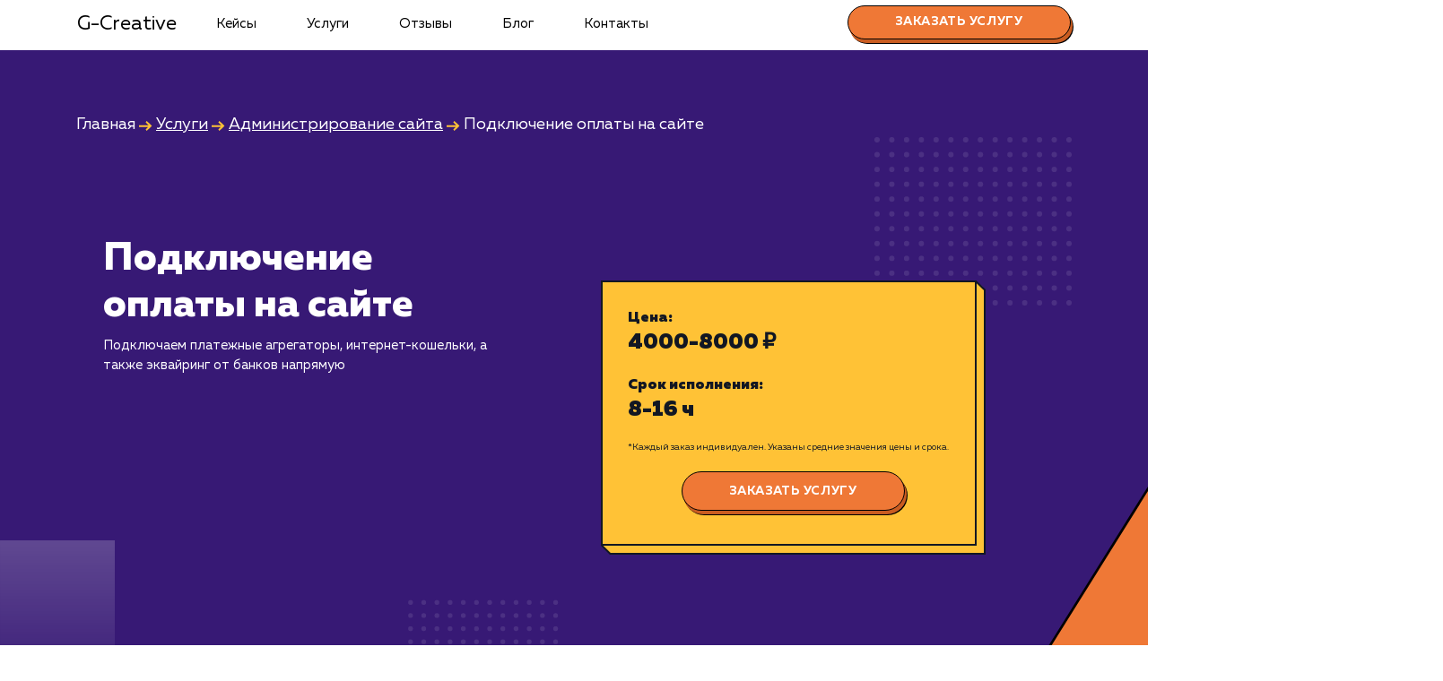

--- FILE ---
content_type: image/svg+xml
request_url: https://g-creative.ru/assets/templates/marketing/img/poster-bg.svg
body_size: 1474
content:
<svg width="221" height="188" viewBox="0 0 221 188" fill="none" xmlns="http://www.w3.org/2000/svg">
<g opacity="0.1">
<circle cx="218" cy="3" r="3" transform="rotate(90 218 3)" fill="white"/>
<circle cx="201.537" cy="3" r="3" transform="rotate(90 201.537 3)" fill="white"/>
<circle cx="185.072" cy="3" r="3" transform="rotate(90 185.072 3)" fill="white"/>
<circle cx="168.609" cy="3" r="3" transform="rotate(90 168.609 3)" fill="white"/>
<circle cx="152.146" cy="3" r="3" transform="rotate(90 152.146 3)" fill="white"/>
<circle cx="135.682" cy="3" r="3" transform="rotate(90 135.682 3)" fill="white"/>
<circle cx="119.219" cy="3" r="3" transform="rotate(90 119.219 3)" fill="white"/>
<circle cx="102.756" cy="3" r="3" transform="rotate(90 102.756 3)" fill="white"/>
<circle cx="86.291" cy="3" r="3" transform="rotate(90 86.291 3)" fill="white"/>
<circle cx="69.8281" cy="3" r="3" transform="rotate(90 69.8281 3)" fill="white"/>
<circle cx="53.3633" cy="3" r="3" transform="rotate(90 53.3633 3)" fill="white"/>
<circle cx="36.9004" cy="3" r="3" transform="rotate(90 36.9004 3)" fill="white"/>
<circle cx="20.4375" cy="3" r="3" transform="rotate(90 20.4375 3)" fill="white"/>
<circle cx="3.97266" cy="3" r="3" transform="rotate(90 3.97266 3)" fill="white"/>
<circle cx="218" cy="19.5425" r="3" transform="rotate(90 218 19.5425)" fill="white"/>
<circle cx="201.537" cy="19.5425" r="3" transform="rotate(90 201.537 19.5425)" fill="white"/>
<circle cx="185.072" cy="19.5425" r="3" transform="rotate(90 185.072 19.5425)" fill="white"/>
<circle cx="168.609" cy="19.5425" r="3" transform="rotate(90 168.609 19.5425)" fill="white"/>
<circle cx="152.146" cy="19.5425" r="3" transform="rotate(90 152.146 19.5425)" fill="white"/>
<circle cx="135.682" cy="19.5425" r="3" transform="rotate(90 135.682 19.5425)" fill="white"/>
<circle cx="119.219" cy="19.5425" r="3" transform="rotate(90 119.219 19.5425)" fill="white"/>
<circle cx="102.756" cy="19.5425" r="3" transform="rotate(90 102.756 19.5425)" fill="white"/>
<circle cx="86.291" cy="19.5425" r="3" transform="rotate(90 86.291 19.5425)" fill="white"/>
<circle cx="69.8281" cy="19.5425" r="3" transform="rotate(90 69.8281 19.5425)" fill="white"/>
<circle cx="53.3633" cy="19.5425" r="3" transform="rotate(90 53.3633 19.5425)" fill="white"/>
<circle cx="36.9004" cy="19.5425" r="3" transform="rotate(90 36.9004 19.5425)" fill="white"/>
<circle cx="20.4375" cy="19.5425" r="3" transform="rotate(90 20.4375 19.5425)" fill="white"/>
<circle cx="3.97266" cy="19.5425" r="3" transform="rotate(90 3.97266 19.5425)" fill="white"/>
<circle cx="218" cy="36.0852" r="3" transform="rotate(90 218 36.0852)" fill="white"/>
<circle cx="201.537" cy="36.0852" r="3" transform="rotate(90 201.537 36.0852)" fill="white"/>
<circle cx="185.072" cy="36.0852" r="3" transform="rotate(90 185.072 36.0852)" fill="white"/>
<circle cx="168.609" cy="36.0852" r="3" transform="rotate(90 168.609 36.0852)" fill="white"/>
<circle cx="152.146" cy="36.0852" r="3" transform="rotate(90 152.146 36.0852)" fill="white"/>
<circle cx="135.682" cy="36.0852" r="3" transform="rotate(90 135.682 36.0852)" fill="white"/>
<circle cx="119.219" cy="36.0852" r="3" transform="rotate(90 119.219 36.0852)" fill="white"/>
<circle cx="102.756" cy="36.0852" r="3" transform="rotate(90 102.756 36.0852)" fill="white"/>
<circle cx="86.291" cy="36.0852" r="3" transform="rotate(90 86.291 36.0852)" fill="white"/>
<circle cx="69.8281" cy="36.0852" r="3" transform="rotate(90 69.8281 36.0852)" fill="white"/>
<circle cx="53.3633" cy="36.0852" r="3" transform="rotate(90 53.3633 36.0852)" fill="white"/>
<circle cx="36.9004" cy="36.0852" r="3" transform="rotate(90 36.9004 36.0852)" fill="white"/>
<circle cx="20.4375" cy="36.0852" r="3" transform="rotate(90 20.4375 36.0852)" fill="white"/>
<circle cx="3.97266" cy="36.0852" r="3" transform="rotate(90 3.97266 36.0852)" fill="white"/>
<circle cx="218" cy="52.6277" r="3" transform="rotate(90 218 52.6277)" fill="white"/>
<circle cx="201.537" cy="52.6277" r="3" transform="rotate(90 201.537 52.6277)" fill="white"/>
<circle cx="185.072" cy="52.6277" r="3" transform="rotate(90 185.072 52.6277)" fill="white"/>
<circle cx="168.609" cy="52.6277" r="3" transform="rotate(90 168.609 52.6277)" fill="white"/>
<circle cx="152.146" cy="52.6277" r="3" transform="rotate(90 152.146 52.6277)" fill="white"/>
<circle cx="135.682" cy="52.6277" r="3" transform="rotate(90 135.682 52.6277)" fill="white"/>
<circle cx="119.219" cy="52.6277" r="3" transform="rotate(90 119.219 52.6277)" fill="white"/>
<circle cx="102.756" cy="52.6277" r="3" transform="rotate(90 102.756 52.6277)" fill="white"/>
<circle cx="86.291" cy="52.6277" r="3" transform="rotate(90 86.291 52.6277)" fill="white"/>
<circle cx="69.8281" cy="52.6277" r="3" transform="rotate(90 69.8281 52.6277)" fill="white"/>
<circle cx="53.3633" cy="52.6277" r="3" transform="rotate(90 53.3633 52.6277)" fill="white"/>
<circle cx="36.9004" cy="52.6277" r="3" transform="rotate(90 36.9004 52.6277)" fill="white"/>
<circle cx="20.4375" cy="52.6277" r="3" transform="rotate(90 20.4375 52.6277)" fill="white"/>
<circle cx="3.97266" cy="52.6277" r="3" transform="rotate(90 3.97266 52.6277)" fill="white"/>
<circle cx="218" cy="69.1707" r="3" transform="rotate(90 218 69.1707)" fill="white"/>
<circle cx="201.537" cy="69.1707" r="3" transform="rotate(90 201.537 69.1707)" fill="white"/>
<circle cx="185.072" cy="69.1707" r="3" transform="rotate(90 185.072 69.1707)" fill="white"/>
<circle cx="168.609" cy="69.1707" r="3" transform="rotate(90 168.609 69.1707)" fill="white"/>
<circle cx="152.146" cy="69.1707" r="3" transform="rotate(90 152.146 69.1707)" fill="white"/>
<circle cx="135.682" cy="69.1707" r="3" transform="rotate(90 135.682 69.1707)" fill="white"/>
<circle cx="119.219" cy="69.1707" r="3" transform="rotate(90 119.219 69.1707)" fill="white"/>
<circle cx="102.756" cy="69.1707" r="3" transform="rotate(90 102.756 69.1707)" fill="white"/>
<circle cx="86.291" cy="69.1707" r="3" transform="rotate(90 86.291 69.1707)" fill="white"/>
<circle cx="69.8281" cy="69.1707" r="3" transform="rotate(90 69.8281 69.1707)" fill="white"/>
<circle cx="53.3633" cy="69.1707" r="3" transform="rotate(90 53.3633 69.1707)" fill="white"/>
<circle cx="36.9004" cy="69.1706" r="3" transform="rotate(90 36.9004 69.1706)" fill="white"/>
<circle cx="20.4375" cy="69.1706" r="3" transform="rotate(90 20.4375 69.1706)" fill="white"/>
<circle cx="3.97266" cy="69.1706" r="3" transform="rotate(90 3.97266 69.1706)" fill="white"/>
<circle cx="218" cy="85.7131" r="3" transform="rotate(90 218 85.7131)" fill="white"/>
<circle cx="201.537" cy="85.7131" r="3" transform="rotate(90 201.537 85.7131)" fill="white"/>
<circle cx="185.072" cy="85.7131" r="3" transform="rotate(90 185.072 85.7131)" fill="white"/>
<circle cx="168.609" cy="85.7131" r="3" transform="rotate(90 168.609 85.7131)" fill="white"/>
<circle cx="152.146" cy="85.7131" r="3" transform="rotate(90 152.146 85.7131)" fill="white"/>
<circle cx="135.682" cy="85.7131" r="3" transform="rotate(90 135.682 85.7131)" fill="white"/>
<circle cx="119.219" cy="85.7131" r="3" transform="rotate(90 119.219 85.7131)" fill="white"/>
<circle cx="102.756" cy="85.7131" r="3" transform="rotate(90 102.756 85.7131)" fill="white"/>
<circle cx="86.291" cy="85.7131" r="3" transform="rotate(90 86.291 85.7131)" fill="white"/>
<circle cx="69.8281" cy="85.7131" r="3" transform="rotate(90 69.8281 85.7131)" fill="white"/>
<circle cx="53.3633" cy="85.7131" r="3" transform="rotate(90 53.3633 85.7131)" fill="white"/>
<circle cx="36.9004" cy="85.7131" r="3" transform="rotate(90 36.9004 85.7131)" fill="white"/>
<circle cx="20.4375" cy="85.7131" r="3" transform="rotate(90 20.4375 85.7131)" fill="white"/>
<circle cx="3.97266" cy="85.7131" r="3" transform="rotate(90 3.97266 85.7131)" fill="white"/>
<circle cx="218" cy="102.256" r="3" transform="rotate(90 218 102.256)" fill="white"/>
<circle cx="201.537" cy="102.256" r="3" transform="rotate(90 201.537 102.256)" fill="white"/>
<circle cx="185.072" cy="102.256" r="3" transform="rotate(90 185.072 102.256)" fill="white"/>
<circle cx="168.609" cy="102.256" r="3" transform="rotate(90 168.609 102.256)" fill="white"/>
<circle cx="152.146" cy="102.256" r="3" transform="rotate(90 152.146 102.256)" fill="white"/>
<circle cx="135.682" cy="102.256" r="3" transform="rotate(90 135.682 102.256)" fill="white"/>
<circle cx="119.219" cy="102.256" r="3" transform="rotate(90 119.219 102.256)" fill="white"/>
<circle cx="102.756" cy="102.256" r="3" transform="rotate(90 102.756 102.256)" fill="white"/>
<circle cx="86.291" cy="102.256" r="3" transform="rotate(90 86.291 102.256)" fill="white"/>
<circle cx="69.8281" cy="102.256" r="3" transform="rotate(90 69.8281 102.256)" fill="white"/>
<circle cx="53.3633" cy="102.256" r="3" transform="rotate(90 53.3633 102.256)" fill="white"/>
<circle cx="36.9004" cy="102.256" r="3" transform="rotate(90 36.9004 102.256)" fill="white"/>
<circle cx="20.4375" cy="102.256" r="3" transform="rotate(90 20.4375 102.256)" fill="white"/>
<circle cx="3.97266" cy="102.256" r="3" transform="rotate(90 3.97266 102.256)" fill="white"/>
<circle cx="218" cy="118.798" r="3" transform="rotate(90 218 118.798)" fill="white"/>
<circle cx="201.537" cy="118.798" r="3" transform="rotate(90 201.537 118.798)" fill="white"/>
<circle cx="185.072" cy="118.798" r="3" transform="rotate(90 185.072 118.798)" fill="white"/>
<circle cx="168.609" cy="118.798" r="3" transform="rotate(90 168.609 118.798)" fill="white"/>
<circle cx="152.146" cy="118.798" r="3" transform="rotate(90 152.146 118.798)" fill="white"/>
<circle cx="135.682" cy="118.798" r="3" transform="rotate(90 135.682 118.798)" fill="white"/>
<circle cx="119.219" cy="118.798" r="3" transform="rotate(90 119.219 118.798)" fill="white"/>
<circle cx="102.756" cy="118.798" r="3" transform="rotate(90 102.756 118.798)" fill="white"/>
<circle cx="86.291" cy="118.798" r="3" transform="rotate(90 86.291 118.798)" fill="white"/>
<circle cx="69.8281" cy="118.798" r="3" transform="rotate(90 69.8281 118.798)" fill="white"/>
<circle cx="53.3633" cy="118.798" r="3" transform="rotate(90 53.3633 118.798)" fill="white"/>
<circle cx="36.9004" cy="118.798" r="3" transform="rotate(90 36.9004 118.798)" fill="white"/>
<circle cx="20.4375" cy="118.798" r="3" transform="rotate(90 20.4375 118.798)" fill="white"/>
<circle cx="3.97266" cy="118.798" r="3" transform="rotate(90 3.97266 118.798)" fill="white"/>
<circle cx="218" cy="135.341" r="3" transform="rotate(90 218 135.341)" fill="white"/>
<circle cx="201.537" cy="135.341" r="3" transform="rotate(90 201.537 135.341)" fill="white"/>
<circle cx="185.072" cy="135.341" r="3" transform="rotate(90 185.072 135.341)" fill="white"/>
<circle cx="168.609" cy="135.341" r="3" transform="rotate(90 168.609 135.341)" fill="white"/>
<circle cx="152.146" cy="135.341" r="3" transform="rotate(90 152.146 135.341)" fill="white"/>
<circle cx="135.682" cy="135.341" r="3" transform="rotate(90 135.682 135.341)" fill="white"/>
<circle cx="119.219" cy="135.341" r="3" transform="rotate(90 119.219 135.341)" fill="white"/>
<circle cx="102.756" cy="135.341" r="3" transform="rotate(90 102.756 135.341)" fill="white"/>
<circle cx="86.291" cy="135.341" r="3" transform="rotate(90 86.291 135.341)" fill="white"/>
<circle cx="69.8281" cy="135.341" r="3" transform="rotate(90 69.8281 135.341)" fill="white"/>
<circle cx="53.3633" cy="135.341" r="3" transform="rotate(90 53.3633 135.341)" fill="white"/>
<circle cx="36.9004" cy="135.341" r="3" transform="rotate(90 36.9004 135.341)" fill="white"/>
<circle cx="20.4375" cy="135.341" r="3" transform="rotate(90 20.4375 135.341)" fill="white"/>
<circle cx="3.97266" cy="135.341" r="3" transform="rotate(90 3.97266 135.341)" fill="white"/>
<circle cx="218" cy="151.884" r="3" transform="rotate(90 218 151.884)" fill="white"/>
<circle cx="201.537" cy="151.884" r="3" transform="rotate(90 201.537 151.884)" fill="white"/>
<circle cx="185.072" cy="151.884" r="3" transform="rotate(90 185.072 151.884)" fill="white"/>
<circle cx="168.609" cy="151.884" r="3" transform="rotate(90 168.609 151.884)" fill="white"/>
<circle cx="152.146" cy="151.884" r="3" transform="rotate(90 152.146 151.884)" fill="white"/>
<circle cx="135.682" cy="151.884" r="3" transform="rotate(90 135.682 151.884)" fill="white"/>
<circle cx="119.219" cy="151.884" r="3" transform="rotate(90 119.219 151.884)" fill="white"/>
<circle cx="102.756" cy="151.884" r="3" transform="rotate(90 102.756 151.884)" fill="white"/>
<circle cx="86.291" cy="151.884" r="3" transform="rotate(90 86.291 151.884)" fill="white"/>
<circle cx="69.8281" cy="151.884" r="3" transform="rotate(90 69.8281 151.884)" fill="white"/>
<circle cx="53.3633" cy="151.884" r="3" transform="rotate(90 53.3633 151.884)" fill="white"/>
<circle cx="36.9004" cy="151.884" r="3" transform="rotate(90 36.9004 151.884)" fill="white"/>
<circle cx="20.4375" cy="151.884" r="3" transform="rotate(90 20.4375 151.884)" fill="white"/>
<circle cx="3.97266" cy="151.884" r="3" transform="rotate(90 3.97266 151.884)" fill="white"/>
<circle cx="218" cy="168.426" r="3" transform="rotate(90 218 168.426)" fill="white"/>
<circle cx="201.537" cy="168.426" r="3" transform="rotate(90 201.537 168.426)" fill="white"/>
<circle cx="185.072" cy="168.426" r="3" transform="rotate(90 185.072 168.426)" fill="white"/>
<circle cx="168.609" cy="168.426" r="3" transform="rotate(90 168.609 168.426)" fill="white"/>
<circle cx="152.146" cy="168.426" r="3" transform="rotate(90 152.146 168.426)" fill="white"/>
<circle cx="135.682" cy="168.426" r="3" transform="rotate(90 135.682 168.426)" fill="white"/>
<circle cx="119.219" cy="168.426" r="3" transform="rotate(90 119.219 168.426)" fill="white"/>
<circle cx="102.756" cy="168.426" r="3" transform="rotate(90 102.756 168.426)" fill="white"/>
<circle cx="86.291" cy="168.426" r="3" transform="rotate(90 86.291 168.426)" fill="white"/>
<circle cx="69.8281" cy="168.426" r="3" transform="rotate(90 69.8281 168.426)" fill="white"/>
<circle cx="53.3633" cy="168.426" r="3" transform="rotate(90 53.3633 168.426)" fill="white"/>
<circle cx="36.9004" cy="168.426" r="3" transform="rotate(90 36.9004 168.426)" fill="white"/>
<circle cx="20.4375" cy="168.426" r="3" transform="rotate(90 20.4375 168.426)" fill="white"/>
<circle cx="3.97266" cy="168.426" r="3" transform="rotate(90 3.97266 168.426)" fill="white"/>
<circle cx="218" cy="184.969" r="3" transform="rotate(90 218 184.969)" fill="white"/>
<circle cx="201.537" cy="184.969" r="3" transform="rotate(90 201.537 184.969)" fill="white"/>
<circle cx="185.072" cy="184.969" r="3" transform="rotate(90 185.072 184.969)" fill="white"/>
<circle cx="168.609" cy="184.969" r="3" transform="rotate(90 168.609 184.969)" fill="white"/>
<circle cx="152.146" cy="184.969" r="3" transform="rotate(90 152.146 184.969)" fill="white"/>
<circle cx="135.682" cy="184.969" r="3" transform="rotate(90 135.682 184.969)" fill="white"/>
<circle cx="119.219" cy="184.969" r="3" transform="rotate(90 119.219 184.969)" fill="white"/>
<circle cx="102.756" cy="184.969" r="3" transform="rotate(90 102.756 184.969)" fill="white"/>
<circle cx="86.291" cy="184.969" r="3" transform="rotate(90 86.291 184.969)" fill="white"/>
<circle cx="69.8281" cy="184.969" r="3" transform="rotate(90 69.8281 184.969)" fill="white"/>
<circle cx="53.3633" cy="184.969" r="3" transform="rotate(90 53.3633 184.969)" fill="white"/>
<circle cx="36.9004" cy="184.969" r="3" transform="rotate(90 36.9004 184.969)" fill="white"/>
<circle cx="20.4375" cy="184.969" r="3" transform="rotate(90 20.4375 184.969)" fill="white"/>
<circle cx="3.97266" cy="184.969" r="3" transform="rotate(90 3.97266 184.969)" fill="white"/>
</g>
</svg>
